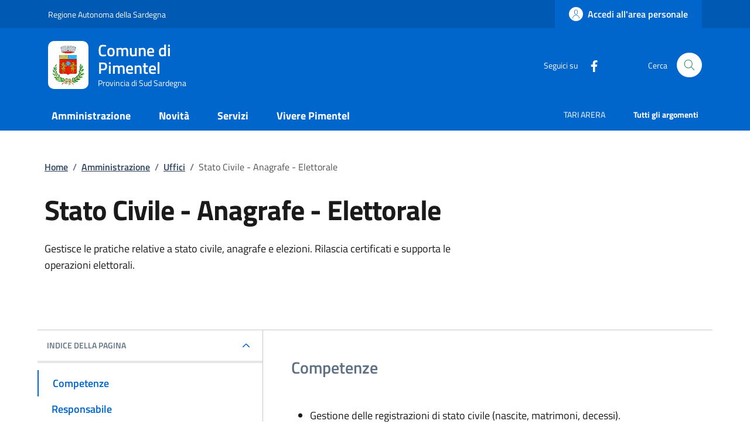

--- FILE ---
content_type: text/html; charset=UTF-8
request_url: https://www.comune.pimentel.ca.it/index.php/tzente/ufficio/2
body_size: 10679
content:
<!DOCTYPE html>
<html lang="it">
	<head>
		<!-- Required meta tags -->
		<meta charset="utf-8" />
		<meta name="viewport" content="width=device-width, initial-scale=1, shrink-to-fit=no" />
		<meta name="author" content="Comune di Pimentel" />
		<meta name="keywords" content="ollsys, nuoro, comune, pimentel, tzente" />
		
				
		
		
				
		<meta property="og:url" content="https://www.comune.pimentel.ca.it/index.php/tzente/ufficio/2" />
		<meta name="description" content="">
		<meta name="theme-color" content=“#0066CC”/>

		<link rel="shortcut icon" type="image/png" href="https://www.comune.pimentel.ca.it/uploads/images/LOGO1.gif"/>
		<!-- CSS -->
		<link rel="stylesheet" href="/shared/agid/css/fonts.css">
		<link rel="stylesheet" media="screen" href="/shared/agid/css/bootstrap-italia.min.css">
		<link rel="stylesheet" href="/shared/agid/css/ollsys.css">
		<link rel="stylesheet" href="/shared/css/fontawesome/all.css">

		
		<title>Comune di Pimentel - Stato Civile - Anagrafe - Elettorale</title>
	</head>

	<body>

		<header class="it-header-wrapper it-header-sticky" data-bs-toggle="sticky" data-bs-position-type="fixed" data-bs-sticky-class-name="is-sticky" data-bs-target="#header-nav-wrapper">

	<!-- Slim header -->
	<div class="it-header-slim-wrapper">
	<div class="container">
		<div class="row">
		<div class="col-12">
			<div class="it-header-slim-wrapper-content">
				
								<a class="d-lg-block navbar-brand" target="_blank" href="https://www.regione.sardegna.it/" aria-label="Vai al portale Regione Autonoma della Sardegna" title="Vai al portale Regione Autonoma della Sardegna">Regione Autonoma della Sardegna</a>

			<div class="it-header-slim-right-zone">
					<!-- <div data-element="feedback" class="nav-item dropdown pe-3">
						<a class="nav-link dropdown-toggle" href="" title="">
							<svg class="icon valuta me-1">
								<use href="/shared/agid/svg/sprite.svg#it-pencil"></use>
							</svg>
														
						</a>
					</div> -->

											<a class="btn btn-primary btn-icon btn-full" href="https://servizi.comune.pimentel.ca.it/urbi/progs/urp/ur1UR101.sto?DB_NAME=wt00038380&StwEvent=103&Stepper_StepAttivo=2&catnome=Portale%252BIstituzionale&caturl=https://www.comune.pimentel.ca.it/index.php&servnome=Area%252Bpersonale&servurl=" data-element="personal-area-login">
							<span class="rounded-icon" aria-hidden="true">
								<svg class="icon icon-primary">
									<use xlink:href="/shared/agid/svg/sprites.svg#it-user"></use>
								</svg>
							</span>
							<span class="d-none d-lg-block">Accedi all'area personale</span>
						</a>
					
									<!--
				<div class="it-access-top-wrapper">
				<a class="btn btn-primary btn-sm" href="#">Accedi</a>
				</div>
				-->
			</div>
			</div>
		</div>
		</div>
	</div>
	</div>
	
	<!-- Header Centrale -->
	<div class="it-nav-wrapper">
		<div class="it-header-center-wrapper">
			<div class="container">
				<div class="row">
					<div class="col-12">
					<div class="it-header-center-content-wrapper">
						<div class="it-brand-wrapper">
						<a href="https://www.comune.pimentel.ca.it/index.php">
							<img 
								class="logo" 
								height="82"
								src="https://www.comune.pimentel.ca.it/uploads/images/LOGO11.gif" 
								alt="Comune di Pimentel" 
																							>
							<div class="it-brand-text">
								<h2>Comune di Pimentel</h2>
								<div class="it-brand-tagline d-none d-md-block">Provincia di Sud Sardegna</div>
							</div>
						</a>
						</div>
						<div class="it-right-zone">
						<div class="it-socials d-none d-md-flex">
							<span>Seguici su</span>
							<ul>
														<li>
								<a href="https://www.facebook.com/Comune-di-Pimentel-952970378070455/" aria-label="Facebook" target="_blank">
								<svg class="icon">
									<use href="/shared/agid/svg/sprite.svg#it-facebook"></use>
								</svg>
								</a>
							</li>
														</ul>
						</div>
						<div class="it-search-wrapper">
							<span class="d-none d-md-block">Cerca</span>
							<!-- <a class="search-link rounded-icon" aria-label="Cerca nel sito" href="">
							<svg class="icon"><use href="/shared/agid/svg/sprite.svg#it-search"></use></svg>
							</a> -->
							<button class="search-link rounded-icon" type="button" data-bs-toggle="modal" data-bs-target="#search-modal" aria-label="Cerca nel sito" data-focus-mouse="false">
								<svg class="icon">
									<use href="/shared/agid/svg/sprites.svg#it-search"></use>
								</svg>
							</button>
						</div>
						</div>
					</div>
					</div>
				</div>
			</div>
		</div>
	
		<!-- Header Nav -->
		<div class="it-header-navbar-wrapper">
			<div class="container">
			<div class="row">
				<div class="col-12">
				<!--start nav-->
				<nav class="navbar navbar-expand-lg has-megamenu">
					<button class="custom-navbar-toggler" type="button" aria-controls="nav0" aria-expanded="false" aria-label="Mostra/nascondi navigazione" data-bs-target="#nav0" data-bs-toggle="navbarcollapsible" data-focus-mouse="false">
					<svg class="icon icon-white">
						<use href="/shared/agid/svg/sprites.svg#it-burger"></use>
					</svg>
					</button>
					<div class="navbar-collapsable" id="nav0" aria-hidden="true" style="display: none;">
					<div class="overlay fade" style="display: none;"></div>
					<div class="close-div">
						<button class="btn close-menu" type="button" data-focus-mouse="false">
							<span class="visually-hidden">Nascondi la navigazione</span>
							<svg class="icon">
								<use href="/shared/agid/svg/sprites.svg#it-close-big"></use>
							</svg>
						</button>
					</div>
					<div class="menu-wrapper">
						<ul data-element="main-navigation" class="navbar-nav">
						
												
															<li class="nav-item dropdown megamenu">
									<a 
										data-element="management" 
										class="nav-link dropdown-toggle pt-3 pb-2" 
										href="https://www.comune.pimentel.ca.it/index.php/tzente/amministrazione" 
										 
										aria-expanded="false"
									>
										<span><strong>Amministrazione</strong></span>
																			</a>
									<div class="dropdown-menu">
										<div class="row">
											<div class="col-lg-4 col-md-12">
												<div class="link-list-wrapper pt-3 pb-2">
													<ul class="link-list">
														<li>
															<h3>Organi di Governo</h3>
														</li>
																																												<li>
																<a data-element="management-category-link" class="list-item" href="https://www.comune.pimentel.ca.it/index.php/tzente/sindaco" title="Sindaco">
																	<span><strong>Sindaco</strong></span>
																</a>
															</li>
																																																											<li>
																<a data-element="management-category-link" class="list-item" href="https://www.comune.pimentel.ca.it/index.php/tzente/giunta" title="Giunta">
																	<span><strong>Giunta</strong></span>
																</a>
															</li>
																																																											<li>
																<a data-element="management-category-link" class="list-item" href="https://www.comune.pimentel.ca.it/index.php/tzente/consiglio" title="Consiglio">
																	<span><strong>Consiglio</strong></span>
																</a>
															</li>
																																										</ul>
												</div>
											</div>
											<div class="col-lg-4 col-md-12">
												<div class="link-list-wrapper">
													<ul class="link-list">
														<li>
															<h3>Aree Amministrative</h3>
														</li>
														<li>
															<a 
																class="list-item" 
																href="https://www.comune.pimentel.ca.it/index.php/tzente/uffici" 
																title="Uffici"
																>
																<span>
																	Uffici																</span>
															</a>
														</li>
													</ul>
												</div>
											</div>
											<div class="col-lg-4 col-md-12">
												<div class="link-list-wrapper pt-3 pb-2">
													<ul class="link-list">
														<li>
															<h3>Documenti e Dati</h3>
														</li>
														<li>
															<a 
																class="list-item" 
																href="https://www.comune.pimentel.ca.it/index.php/tzente/modulistica" 
																title="Modulistica"
																>
																<span>
																	Modulistica																</span>
															</a>
														</li>
														<li>
															<a 
																class="list-item" 
																href="https://www.comune.pimentel.ca.it/index.php/tzente/statuto" 
																title="statuto"
																>
																<span>
																statuto																</span>
															</a>
														</li>
														<li>
															<a 
																class="list-item" 
																href="https://www.comune.pimentel.ca.it/index.php/tzente/regolamenti" 
																title="Regolamenti"
																>
																<span>
																	Regolamenti																</span>
															</a>
														</li>
													</ul>
												</div>
											</div>
										</div>
									</div>
								</li>
								
													
												
															<li class="nav-item dropdown">
									<a 
										data-element="news" 
										class="nav-link dropdown-toggle pt-3 pb-2" 
										href="/index.php/tzente/novita" 
										 
										aria-expanded="false"
									>
										<span><strong>Novità</strong></span>
																			</a>
									<div class="dropdown-menu">
									<div class="link-list-wrapper ">
										<ul class="link-list">
																					<li><a data-element="news-category-link" lass="list-item" href="https://www.comune.pimentel.ca.it/index.php/tzente/comunicazioni"><span>Notizie</span></a></li>
																					<li><a data-element="news-category-link" lass="list-item" href="https://www.comune.pimentel.ca.it/index.php/tzente/comunicazioni/avvisi"><span>Avvisi</span></a></li>
																					<li><a data-element="news-category-link" lass="list-item" href="https://www.comune.pimentel.ca.it/index.php/tzente/comunicazioni/comunicati"><span>Comunicati</span></a></li>
																				</ul>
									</div>
									</div>
								</li>
													
												
															<li class="nav-item">
									<a data-element="all-services" class="nav-link pt-3 pb-2" href="https://www.comune.pimentel.ca.it/index.php/tzente/servizi" aria-expanded="false">
									<span><strong>Servizi</strong></span>
									</a>
								</li>
													
												
															<li class="nav-item dropdown megamenu">
									<a 
										class="nav-link dropdown-toggle pt-3 pb-2" 
										data-element="live" 
										href="/index.php/tzente/vivere" 
										  
										aria-expanded="false"
										>
										<span><strong>Vivere Pimentel</strong></span>
																			</a>
									<div class="dropdown-menu">
										<div class="row">
											<div class="col-lg-6 col-md-12">
												<div class="link-list-wrapper">
													<ul class="link-list">
														<li>
															<h3>Luoghi</h3>
														</li>
																											</ul>
												</div>
											</div>
											<div class="col-lg-6 col-md-12">
												<div class="link-list-wrapper">
													<ul class="link-list">
														<li>
															<h3>Eventi</h3>
														</li>
														<li>
															<a data-element=“live-button-events” class="list-item" href="https://www.comune.pimentel.ca.it/index.php/tzente/eventi" title="Eventi">
																<span>Mostra tutti</span>
															</a>
														</li>
													</ul>
												</div>
											</div>
										</div>
									</div>
								</li>
													
												
																				
												
																				
												</ul>
						
						<ul class="navbar-nav navbar-secondary hidden-md">
							
															<li class="nav-item">
									<a class="nav-link" href="https://www.comune.pimentel.ca.it/index.php/tzente/tari_arera/">
										<span>TARI ARERA</span>
									</a>
								</li>
							
							<li class="nav-item">
								<a data-element="all-topics" class="nav-link" href="https://www.comune.pimentel.ca.it/index.php/tzente/argomenti/">
								<span><strong>Tutti gli argomenti</strong></span>
								</a>
							</li>
						</ul>

					</div>
					</div>
				</nav>
				</div>
			</div>
			</div>
		</div>
	</div>

</header><main>
	<div class="container">
	<div class="row justify-content-center">
	<div class="col px-lg-4">
    <nav class="breadcrumb-container mt-5 mb-4" aria-label="breadcrumb" style="font-size:.8888888889rem">
      <ol class="breadcrumb p-0" data-element="breadcrumb">

        <li class="breadcrumb-item">
          <a 
            href="https://www.comune.pimentel.ca.it/index.php" 
            title="Home"
            >Home</a><span class="separator">/</span>
        </li>

                            <li class="breadcrumb-item">
            <a href="https://www.comune.pimentel.ca.it/index.php/tzente/amministrazione" title="Amministrazione">Amministrazione</a><span class="separator">/</span>
          </li>
                                      <li class="breadcrumb-item">
            <a href="https://www.comune.pimentel.ca.it/index.php/tzente/uffici" title="Uffici">Uffici</a><span class="separator">/</span>
          </li>
                                        <li class="breadcrumb-item active">
              <span>Stato Civile - Anagrafe - Elettorale</span>
            </li>
                  
      </ol>
    </nav>
  </div>
</div>
	<div class="row ">
		<div class="col-12 col-lg-8 px-lg-4 py-lg-2">
			<div class="row cmp-hero">
				<div class="col-12 pb-5 ">
					<h1 class="mb-4" data-element="page-name">
						Stato Civile - Anagrafe - Elettorale					</h1>
					<p>
						Gestisce le pratiche relative a stato civile, anagrafe e elezioni. Rilascia certificati e supporta le operazioni elettorali.					</p>
									</div>
							</div>
		</div>
			</div>
</div>	<div class="container px-4 my-4">


		<div class="row border-top row-column-border row-column-menu-left">
			<aside class="col-lg-4">
  <div data-bs-toggle="sticky" data-bs-stackable="true">

    <nav class="navbar it-navscroll-wrapper navbar-expand-lg" aria-label="INDICE DELLA PAGINA" data-bs-navscroll="">
      <div class="navbar-custom" id="navbarNavProgress" style="width:100%">
        <div class="menu-wrapper">
          <div class="link-list-wrapper">
            <div class="accordion border-0">
              <div class="accordion-item">
                <span class="accordion-header" id="accordion-title-one">
                  <button class="accordion-button border-0 pb-10 px-3" type="button" data-bs-toggle="collapse" data-bs-target="#collapse-one" aria-expanded="true" aria-controls="collapse-one">
                    INDICE DELLA PAGINA
                  </button>
                </span>
                <div class="progress">
                  <div class="progress-bar it-navscroll-progressbar" role="progressbar" aria-valuenow="0" aria-valuemin="0" aria-valuemax="100" style="width: 0%;"></div>
                </div>
                <div id="collapse-one" class="accordion-collapse collapse show" role="region" aria-labelledby="accordion-title-one">
                  <div class="accordion-body px-0">
                    <ul class="link-list" data-element="page-index">

                                                                  <li class="nav-item active">
                        <a class="nav-link active" href="#informazioni">
                          <span>Competenze</span>
                        </a>
                      </li>
                                                                  <li class="nav-item ">
                        <a class="nav-link " href="#responsabile">
                          <span>Responsabile</span>
                        </a>
                      </li>
                                                                  <li class="nav-item ">
                        <a class="nav-link " href="#modulistica">
                          <span>Modulistica</span>
                        </a>
                      </li>
                                                                  <li class="nav-item ">
                        <a class="nav-link " href="#procedimenti">
                          <span>Procedimenti</span>
                        </a>
                      </li>
                                            
                                          </ul>
                  </div>
                </div>
              </div>
            </div>
          </div>
        </div>
      </div>
    </nav>


  </div>
</aside>
			<section class="col-lg-8 it-page-sections-container">
				<article id="informazioni" class="it-page-section anchor-offset mb-5">

					<h4 class="text-secondary">Competenze</h4>
					<p>&nbsp;</p>
<ul>
<li data-start="1328" data-end="1407">Gestione delle registrazioni di stato civile (nascite, matrimoni, decessi).</li>
<li data-start="1408" data-end="1462">Rilascio di certificati anagrafici e di residenza.</li>
<li data-start="1463" data-end="1544">Gestione delle pratiche elettorali e delle iscrizioni nelle liste elettorali.</li>
<li data-start="1545" data-end="1613">Organizzazione e supervisione delle elezioni comunali e nazionali.</li>
</ul>
<p>&nbsp;</p>

					<div class="row pt-5">
						<div class="col-12 col-md-10 col-lg-8 mb-30">
							<div class="card-wrapper rounded h-auto mt-10">
								<div class="card card-teaser card-teaser-info rounded shadow-sm p-3">
									<div class="card-body pe-3">

										<div class="card-text">
											<h5 class="font-sans-serif text-secondary mb-3">Sede principale</h5>
											<p class="font-sans-serif">
												<svg class="icon me-2 icon-secondary">
													<use href="/shared/agid/svg/sprites.svg#it-map-marker" xlink:href="/shared/agid/svg/sprites.svg#it-map-marker"></use>
												</svg>
												Via Zanardelli, 1 09020 Pimentel											</p>
											<h5 class="font-sans-serif text-secondary my-3">Contatti</h5>
											<p class="font-sans-serif">
												<svg class="icon me-2 icon-secondary">
													<use href="/shared/agid/svg/sprites.svg#it-telephone" xlink:href="/shared/agid/svg/sprites.svg#it-telephone"></use>
												</svg>
												<strong class="text-secondary">Telefono:</strong> <a href="tel:0709800231(Int.3)">070 9800231 (Int. 3)</a>
											</p>
											<p class="font-sans-serif">
												<svg class="icon me-2 icon-secondary">
													<use href="/shared/agid/svg/sprites.svg#it-mail" xlink:href="/shared/agid/svg/sprites.svg#it-mail"></use>
												</svg>
												<strong class="text-secondary">Email:</strong> <a href="mailto:demografici@comune.pimentel.ca.it">demografici@comune.pimentel.ca.it</a>
											</p>
											<p class="font-sans-serif">
												<svg class="icon me-2 icon-secondary">
													<use href="/shared/agid/svg/sprites.svg#it-mail" xlink:href="/shared/agid/svg/sprites.svg#it-mail"></use>
												</svg>
												<strong class="text-secondary">PEC:</strong> <a href="mailto:demograficisc@pec.comune.pimentel.ca.it">demograficisc@pec.comune.pimentel.ca.it</a>
											</p>
											<h5 class="font-sans-serif text-secondary my-3">Dettagli</h5>
											<p class="font-sans-serif">
												<svg class="icon me-2 icon-secondary">
													<use href="/shared/agid/svg/sprites.svg#it-key" xlink:href="/shared/agid/svg/sprites.svg#it-key"></use>
												</svg>
												<strong class="text-secondary">Cod. IPA:</strong> W665YX											</p>
											<p class="font-sans-serif">
												<svg class="icon me-2 icon-secondary">
													<use href="/shared/agid/svg/sprites.svg#it-clock" xlink:href="/shared/agid/svg/sprites.svg#it-clock"></use>
												</svg>
												<strong class="text-secondary">Orario:</strong> MATTINA: dal Lunedì al Venerdì 10:00-12:30  POMERIGGIO: Martedì e Giovedì 16:00-17:30											</p>

										</div>
									</div>
								</div>
							</div>
						</div>
					</div>
				</article>

				<article id="responsabile" class="it-page-section anchor-offset mb-5">

					<h4 class="text-secondary">Responsabile</h4>
					<div class="link-list-wrapper mb-5">
						<ul class="link-list avatar-group">
							<li>
								<a class="list-item size-md" href="https://www.comune.pimentel.ca.it/index.php/tzente/scheda/18">
									<div class="avatar avatar-green complementary-3-bg">
										<p aria-hidden="true">OD</p>
									</div>
									<span>Ornella Deidda</span>
								</a>
							</li>
						</ul>
					</div>

											<h4 class="text-secondary">Persone</h4>
						<table class="table table-striped table-hover">
							<thead>
								<tr>
									<th scope="row">Nominativo</th>
									<th scope="row">Email</th>
									<th scope="row">Qualifica</th>
								</tr>
							</thead>
							<tbody>
																	<tr>
										<th>
											<a class="text-decoration-none" href="https://www.comune.pimentel.ca.it/index.php/tzente/scheda/18" title="Ornella Deidda">
												Ornella Deidda											</a>
										</th>
										<td>
											<a class="text-decoration-none" href="mailto:protocollo@comune.pimentel.ca.it" title="protocollo@comune.pimentel.ca.it">
												protocollo@comune.pimentel.ca.it											</a>
										</td>
										<td>Istruttore Amministrativo Contabile</td>
									</tr>
															</tbody>
						</table>
									</article>
									<article id="modulistica" class="it-page-section anchor-offset mb-5">
						<h4 class="text-secondary">Modulistica</h4>

						<div class="it-list-wrapper">
							<ul class="it-list">
																																												<li>
											<a href="https://www.comune.pimentel.ca.it/uploads/moduli/COMUNICAZIONE_RELATIVA_AL_CONTO_CORRENTE_DEDICATO.doc" target="_blank" class="list-item">
												<div class="it-rounded-icon">
													<svg class="icon">
														<use href="/shared/agid/svg/sprites.svg#it-file"></use>
													</svg>
												</div>
												<div class="it-right-zone"><span class="text">Comunicazione Conto Corrente Dedicato-APPALTI/FORNITURE WORD</span>
												</div>
											</a>
										</li>
																			<li>
											<a href="https://www.comune.pimentel.ca.it/uploads/moduli/dichiarazione_variazione_conto_persone_fisiche_pdf_editabile_(1).pdf" target="_blank" class="list-item">
												<div class="it-rounded-icon">
													<svg class="icon">
														<use href="/shared/agid/svg/sprites.svg#it-file"></use>
													</svg>
												</div>
												<div class="it-right-zone"><span class="text">DICHIARAZIONE/VARIAZIONE C/C PRIVATI CITTADINI PDF EDITABILE</span>
												</div>
											</a>
										</li>
																			<li>
											<a href="https://www.comune.pimentel.ca.it/uploads/moduli/dichiarazione_comunicazione_variazione_conto_persone_fisiche_(1).docx" target="_blank" class="list-item">
												<div class="it-rounded-icon">
													<svg class="icon">
														<use href="/shared/agid/svg/sprites.svg#it-file"></use>
													</svg>
												</div>
												<div class="it-right-zone"><span class="text">DICHIARAZIONE/VARIAZIONE C/C PRIVATI CITTADINI-WORD</span>
												</div>
											</a>
										</li>
																			<li>
											<a href="https://www.comune.pimentel.ca.it/uploads/moduli/avviso_compilazione_modelli_Copia.pdf" target="_blank" class="list-item">
												<div class="it-rounded-icon">
													<svg class="icon">
														<use href="/shared/agid/svg/sprites.svg#it-file"></use>
													</svg>
												</div>
												<div class="it-right-zone"><span class="text">Avviso sottoscrizione documento</span>
												</div>
											</a>
										</li>
																																		<li>
										<a href="https://www.comune.pimentel.ca.it/uploads/moduli/Elettorale_DomandaIscrizione_Albo_Scrutatori.pdf" target="_blank" class="list-item">
											<div class="it-rounded-icon">
												<svg class="icon">
													<use href="/shared/agid/svg/sprites.svg#it-file"></use>
												</svg>
											</div>
											<div class="it-right-zone"><span class="text">Modulo Iscrizione Albo Scrutatori</span>
											</div>
										</a>
									</li>
																	<li>
										<a href="https://www.comune.pimentel.ca.it/uploads/moduli/Elettorale_DomandaCancellazione_Albo_Scrutatori.pdf" target="_blank" class="list-item">
											<div class="it-rounded-icon">
												<svg class="icon">
													<use href="/shared/agid/svg/sprites.svg#it-file"></use>
												</svg>
											</div>
											<div class="it-right-zone"><span class="text">Modulo Cancellazione Albo Scrutatori</span>
											</div>
										</a>
									</li>
																	<li>
										<a href="https://www.comune.pimentel.ca.it/uploads/moduli/Elettorale_ModuloPresidentiSeggio.pdf" target="_blank" class="list-item">
											<div class="it-rounded-icon">
												<svg class="icon">
													<use href="/shared/agid/svg/sprites.svg#it-file"></use>
												</svg>
											</div>
											<div class="it-right-zone"><span class="text">Modulo Iscrizione Presidenti di Seggio</span>
											</div>
										</a>
									</li>
																	<li>
										<a href="https://www.comune.pimentel.ca.it/uploads/moduli/Elettorale_Modulo_GiudiciPopolari.pdf" target="_blank" class="list-item">
											<div class="it-rounded-icon">
												<svg class="icon">
													<use href="/shared/agid/svg/sprites.svg#it-file"></use>
												</svg>
											</div>
											<div class="it-right-zone"><span class="text">Modulo Iscrizione Giudici Popolari</span>
											</div>
										</a>
									</li>
																	<li>
										<a href="https://www.comune.pimentel.ca.it/uploads/moduli/Elettorale_RichiestaTesseraElettorale.pdf" target="_blank" class="list-item">
											<div class="it-rounded-icon">
												<svg class="icon">
													<use href="/shared/agid/svg/sprites.svg#it-file"></use>
												</svg>
											</div>
											<div class="it-right-zone"><span class="text">Modulo Richiesta Tessera Elettorale</span>
											</div>
										</a>
									</li>
																	<li>
										<a href="https://www.comune.pimentel.ca.it/uploads/moduli/Elettorale_ModuloDelegaRitiroTesseraElettorale.pdf" target="_blank" class="list-item">
											<div class="it-rounded-icon">
												<svg class="icon">
													<use href="/shared/agid/svg/sprites.svg#it-file"></use>
												</svg>
											</div>
											<div class="it-right-zone"><span class="text">Delega ritiro Tessera Elettorale</span>
											</div>
										</a>
									</li>
																	<li>
										<a href="https://www.comune.pimentel.ca.it/uploads/moduli/Demografici_RichiestaServizioDomicilio.pdf" target="_blank" class="list-item">
											<div class="it-rounded-icon">
												<svg class="icon">
													<use href="/shared/agid/svg/sprites.svg#it-file"></use>
												</svg>
											</div>
											<div class="it-right-zone"><span class="text">Richiesta Servizio a Domicilio</span>
											</div>
										</a>
									</li>
																	<li>
										<a href="https://www.comune.pimentel.ca.it/uploads/moduli/Elettorale_Richiesta_voto_domiciliare.pdf" target="_blank" class="list-item">
											<div class="it-rounded-icon">
												<svg class="icon">
													<use href="/shared/agid/svg/sprites.svg#it-file"></use>
												</svg>
											</div>
											<div class="it-right-zone"><span class="text">Richiesta Voto Assitito e Domiciliare</span>
											</div>
										</a>
									</li>
																	<li>
										<a href="https://www.comune.pimentel.ca.it/uploads/moduli/Elettorale_Richiesta_certificazione_medica_.pdf" target="_blank" class="list-item">
											<div class="it-rounded-icon">
												<svg class="icon">
													<use href="/shared/agid/svg/sprites.svg#it-file"></use>
												</svg>
											</div>
											<div class="it-right-zone"><span class="text">Richiesta Certificazione medica</span>
											</div>
										</a>
									</li>
																	<li>
										<a href="https://www.comune.pimentel.ca.it/uploads/moduli/Stato_Civile_RichiestaAvvioProcedimento_SepDiv.pdf" target="_blank" class="list-item">
											<div class="it-rounded-icon">
												<svg class="icon">
													<use href="/shared/agid/svg/sprites.svg#it-file"></use>
												</svg>
											</div>
											<div class="it-right-zone"><span class="text">Modulo avvio procedimento di Separazione innanzi all'Ufficiale di Stato Civile</span>
											</div>
										</a>
									</li>
																	<li>
										<a href="https://www.comune.pimentel.ca.it/uploads/moduli/Separazione_personale.docx" target="_blank" class="list-item">
											<div class="it-rounded-icon">
												<svg class="icon">
													<use href="/shared/agid/svg/sprites.svg#it-file"></use>
												</svg>
											</div>
											<div class="it-right-zone"><span class="text">Modulo avvio procedimento di Divorzio innanzi all'Ufficiale di Stato Civile</span>
											</div>
										</a>
									</li>
																	<li>
										<a href="https://www.comune.pimentel.ca.it/uploads/moduli/Demografici_assenso-rilascio-carta-identita-valida-espatrio-per-minore.pdf" target="_blank" class="list-item">
											<div class="it-rounded-icon">
												<svg class="icon">
													<use href="/shared/agid/svg/sprites.svg#it-file"></use>
												</svg>
											</div>
											<div class="it-right-zone"><span class="text">Richiesta Carta di'dentità per minori</span>
											</div>
										</a>
									</li>
																	<li>
										<a href="https://www.comune.pimentel.ca.it/uploads/moduli/Demografici_conferimento-mandato-di-rappresentanza.pdf" target="_blank" class="list-item">
											<div class="it-rounded-icon">
												<svg class="icon">
													<use href="/shared/agid/svg/sprites.svg#it-file"></use>
												</svg>
											</div>
											<div class="it-right-zone"><span class="text">Mandato di rappresentanza</span>
											</div>
										</a>
									</li>
																	<li>
										<a href="https://www.comune.pimentel.ca.it/uploads/moduli/Demografici_richiesta-copia-integrale-atti-stato-civile.pdf" target="_blank" class="list-item">
											<div class="it-rounded-icon">
												<svg class="icon">
													<use href="/shared/agid/svg/sprites.svg#it-file"></use>
												</svg>
											</div>
											<div class="it-right-zone"><span class="text">Richiesta copia integrale atti di stato civile</span>
											</div>
										</a>
									</li>
																	<li>
										<a href="https://www.comune.pimentel.ca.it/uploads/moduli/Demografici_richiesta-estratto-nascita-con-generalita.pdf" target="_blank" class="list-item">
											<div class="it-rounded-icon">
												<svg class="icon">
													<use href="/shared/agid/svg/sprites.svg#it-file"></use>
												</svg>
											</div>
											<div class="it-right-zone"><span class="text">Rihiesta Estratto nascita con generalità</span>
											</div>
										</a>
									</li>
																	<li>
										<a href="https://www.comune.pimentel.ca.it/uploads/moduli/Demografici_RichiestaStatiFamigliaOriginariStorici.pdf" target="_blank" class="list-item">
											<div class="it-rounded-icon">
												<svg class="icon">
													<use href="/shared/agid/svg/sprites.svg#it-file"></use>
												</svg>
											</div>
											<div class="it-right-zone"><span class="text">Richiesta Stato di Famiglia Originario o Storico</span>
											</div>
										</a>
									</li>
																	<li>
										<a href="https://www.comune.pimentel.ca.it/uploads/moduli/Demografici_DichiarazioneTitoloOccupazioneImmobile.pdf" target="_blank" class="list-item">
											<div class="it-rounded-icon">
												<svg class="icon">
													<use href="/shared/agid/svg/sprites.svg#it-file"></use>
												</svg>
											</div>
											<div class="it-right-zone"><span class="text">Dichiarazione Titolo Occupazione Immobile</span>
											</div>
										</a>
									</li>
																	<li>
										<a href="https://www.comune.pimentel.ca.it/uploads/moduli/P04010601_Dichiarazione_residenza.pdf" target="_blank" class="list-item">
											<div class="it-rounded-icon">
												<svg class="icon">
													<use href="/shared/agid/svg/sprites.svg#it-file"></use>
												</svg>
											</div>
											<div class="it-right-zone"><span class="text">Cambio di Residenza cittadini Italiani</span>
											</div>
										</a>
									</li>
																	<li>
										<a href="https://www.comune.pimentel.ca.it/uploads/moduli/P04010601_Dichiarazione-di-residenza-comunitari.pdf" target="_blank" class="list-item">
											<div class="it-rounded-icon">
												<svg class="icon">
													<use href="/shared/agid/svg/sprites.svg#it-file"></use>
												</svg>
											</div>
											<div class="it-right-zone"><span class="text">Cambio Residenza Cittadini Comunitari</span>
											</div>
										</a>
									</li>
																	<li>
										<a href="https://www.comune.pimentel.ca.it/uploads/moduli/P04010601_Dichiarazione_residenza_stranieri.pdf" target="_blank" class="list-item">
											<div class="it-rounded-icon">
												<svg class="icon">
													<use href="/shared/agid/svg/sprites.svg#it-file"></use>
												</svg>
											</div>
											<div class="it-right-zone"><span class="text">Cambio Residenza Cittadini Stranieri</span>
											</div>
										</a>
									</li>
																	<li>
										<a href="https://www.comune.pimentel.ca.it/uploads/moduli/P04010601_Trasferimento_allestero.pdf" target="_blank" class="list-item">
											<div class="it-rounded-icon">
												<svg class="icon">
													<use href="/shared/agid/svg/sprites.svg#it-file"></use>
												</svg>
											</div>
											<div class="it-right-zone"><span class="text">Trasferimento all'Estero</span>
											</div>
										</a>
									</li>
																	<li>
										<a href="https://www.comune.pimentel.ca.it/uploads/moduli/P04010601_Dichiarazione_residenza1.pdf" target="_blank" class="list-item">
											<div class="it-rounded-icon">
												<svg class="icon">
													<use href="/shared/agid/svg/sprites.svg#it-file"></use>
												</svg>
											</div>
											<div class="it-right-zone"><span class="text">Cambio Residenza nel Comune</span>
											</div>
										</a>
									</li>
																	<li>
										<a href="https://www.comune.pimentel.ca.it/uploads/moduli/AllegatoB_Cittadini_UE.pdf" target="_blank" class="list-item">
											<div class="it-rounded-icon">
												<svg class="icon">
													<use href="/shared/agid/svg/sprites.svg#it-file"></use>
												</svg>
											</div>
											<div class="it-right-zone"><span class="text">Istruzioni per Cambio Residenza Cittadini Comunitari</span>
											</div>
										</a>
									</li>
																	<li>
										<a href="https://www.comune.pimentel.ca.it/uploads/moduli/AllegatoA_Cittadini_non_UE.pdf" target="_blank" class="list-item">
											<div class="it-rounded-icon">
												<svg class="icon">
													<use href="/shared/agid/svg/sprites.svg#it-file"></use>
												</svg>
											</div>
											<div class="it-right-zone"><span class="text">Istruzioni per Cambio Residenza Cittadini Stranieri</span>
											</div>
										</a>
									</li>
																	<li>
										<a href="https://www.comune.pimentel.ca.it/uploads/moduli/Circolare_n._9_-_2012_0_.pdf" target="_blank" class="list-item">
											<div class="it-rounded-icon">
												<svg class="icon">
													<use href="/shared/agid/svg/sprites.svg#it-file"></use>
												</svg>
											</div>
											<div class="it-right-zone"><span class="text">Circolare Informativa 9/2012</span>
											</div>
										</a>
									</li>
																	<li>
										<a href="https://www.comune.pimentel.ca.it/uploads/moduli/Circolare_n._14_del_2014_.pdf" target="_blank" class="list-item">
											<div class="it-rounded-icon">
												<svg class="icon">
													<use href="/shared/agid/svg/sprites.svg#it-file"></use>
												</svg>
											</div>
											<div class="it-right-zone"><span class="text">Circolare Informativa 14/2014</span>
											</div>
										</a>
									</li>
																	<li>
										<a href="https://www.comune.pimentel.ca.it/uploads/moduli/Circolare_n._14_del_2014_1.pdf" target="_blank" class="list-item">
											<div class="it-rounded-icon">
												<svg class="icon">
													<use href="/shared/agid/svg/sprites.svg#it-file"></use>
												</svg>
											</div>
											<div class="it-right-zone"><span class="text">Circolare 14/2014</span>
											</div>
										</a>
									</li>
																	<li>
										<a href="https://www.comune.pimentel.ca.it/uploads/moduli/Demografici_DichiarazioneTitoloOccupazioneImmobile1.pdf" target="_blank" class="list-item">
											<div class="it-rounded-icon">
												<svg class="icon">
													<use href="/shared/agid/svg/sprites.svg#it-file"></use>
												</svg>
											</div>
											<div class="it-right-zone"><span class="text">Dichiarazione Titolo Occupazione Immobile</span>
											</div>
										</a>
									</li>
																	<li>
										<a href="https://www.comune.pimentel.ca.it/uploads/moduli/EREDI.docx" target="_blank" class="list-item">
											<div class="it-rounded-icon">
												<svg class="icon">
													<use href="/shared/agid/svg/sprites.svg#it-file"></use>
												</svg>
											</div>
											<div class="it-right-zone"><span class="text">Dichiarazione sostitutiva di ATTO DI NOTORIETÀ PER SUCCESSIONE</span>
											</div>
										</a>
									</li>
																	<li>
										<a href="https://www.comune.pimentel.ca.it/uploads/moduli/2453^Dichiarazione-di-residenza.pdf" target="_blank" class="list-item">
											<div class="it-rounded-icon">
												<svg class="icon">
													<use href="/shared/agid/svg/sprites.svg#it-file"></use>
												</svg>
											</div>
											<div class="it-right-zone"><span class="text">MODULO DICHIARAZIONE DI RESIDENZA</span>
											</div>
										</a>
									</li>
																	<li>
										<a href="https://www.comune.pimentel.ca.it/uploads/moduli/Mod._Richiesta_Iscrizione_Popolazione_Temporanea_.doc" target="_blank" class="list-item">
											<div class="it-rounded-icon">
												<svg class="icon">
													<use href="/shared/agid/svg/sprites.svg#it-file"></use>
												</svg>
											</div>
											<div class="it-right-zone"><span class="text">richiesta di iscrizione anagrafica nello schedario della popolazione temporanea</span>
											</div>
										</a>
									</li>
																	<li>
										<a href="https://www.comune.pimentel.ca.it/uploads/moduli/Mod._Richiesta_Iscrizione_Popolazione_Temporanea_1.doc" target="_blank" class="list-item">
											<div class="it-rounded-icon">
												<svg class="icon">
													<use href="/shared/agid/svg/sprites.svg#it-file"></use>
												</svg>
											</div>
											<div class="it-right-zone"><span class="text">Richiesta di iscrizione anagrafica nello schedario della popolazione temporanea</span>
											</div>
										</a>
									</li>
															</ul>
						</div>

					</article>
									<article id="procedimenti" class="it-page-section anchor-offset mb-5">
						<h4 class="text-secondary">Procedimenti</h4>
						<div class="card-wrapper card-teaser-wrapper card-teaser-wrapper-equal card-teaser-block-2">
															<div class="card card-teaser card-bg-primary rounded align-items-center">
									<div class="card-body">
										<a class="text-decoration-none" href="https://www.comune.pimentel.ca.it/index.php/tzente/procedimento/13" title="Autocertificazione">
											<h5 class="card-title">Autocertificazione</h5>
										</a>
									</div>
								</div>
															<div class="card card-teaser card-bg-primary rounded align-items-center">
									<div class="card-body">
										<a class="text-decoration-none" href="https://www.comune.pimentel.ca.it/index.php/tzente/procedimento/474" title="Cambio di residenza (ANPR)">
											<h5 class="card-title">Cambio di residenza (ANPR)</h5>
										</a>
									</div>
								</div>
															<div class="card card-teaser card-bg-primary rounded align-items-center">
									<div class="card-body">
										<a class="text-decoration-none" href="https://www.comune.pimentel.ca.it/index.php/tzente/procedimento/473" title="Certificati anagrafici (ANPR)">
											<h5 class="card-title">Certificati anagrafici (ANPR)</h5>
										</a>
									</div>
								</div>
															<div class="card card-teaser card-bg-primary rounded align-items-center">
									<div class="card-body">
										<a class="text-decoration-none" href="https://www.comune.pimentel.ca.it/index.php/tzente/procedimento/476" title="Certificato di nascita per cittadini europei (ANPR)">
											<h5 class="card-title">Certificato di nascita per cittadini europei (ANPR)</h5>
										</a>
									</div>
								</div>
															<div class="card card-teaser card-bg-primary rounded align-items-center">
									<div class="card-body">
										<a class="text-decoration-none" href="https://www.comune.pimentel.ca.it/index.php/tzente/procedimento/475" title="Iscrizione anagrafica per cittadini europei (ANPR)">
											<h5 class="card-title">Iscrizione anagrafica per cittadini europei (ANPR)</h5>
										</a>
									</div>
								</div>
															<div class="card card-teaser card-bg-primary rounded align-items-center">
									<div class="card-body">
										<a class="text-decoration-none" href="https://www.comune.pimentel.ca.it/index.php/tzente/procedimento/26" title="Richiedere pubblicazione di matrimonio">
											<h5 class="card-title">Richiedere pubblicazione di matrimonio</h5>
										</a>
									</div>
								</div>
													</div>
					</article>
							</section>
		</div>
	</div>

</main><section class="section bg-primary py-5">
  <div class="container">
    <div class="row d-flex justify-content-center">
      <div class="col-12 col-lg-6 p-lg-0 px-4">
        <div class="cmp-rating pt-lg-80 pb-lg-80" id="rating">
          <div class="card shadow card-wrapper p-4" data-element="feedback">
            <div class="cmp-rating__card-first">
              <div class="card-header border-0 p-0 mb-2">
                  <h2 class="h5 mb-0" data-element="feedback-title">Quanto sono chiare le informazioni su questa pagina?</h2>
              </div>
              <div class="card-body p-0">
                <fieldset class="rating">
                  <legend class="visually-hidden">Valuta da 1 a 5 stelle la pagina</legend>
                  <input type="radio" id="star5a" name="ratingA" value="5">
                  <label class="full rating-star active" for="star5a" data-element="feedback-rate-5">
                    <svg class="icon icon-sm" role="img" aria-labelledby="first-star" viewBox="0 0 24 24" xmlns="http://www.w3.org/2000/svg">
                      <path d="M12 1.7L9.5 9.2H1.6L8 13.9l-2.4 7.6 6.4-4.7 6.4 4.7-2.4-7.6 6.4-4.7h-7.9L12 1.7z"></path>
                      <path fill="none" d="M0 0h24v24H0z"></path>
                    </svg>
                    <span class="visually-hidden" id="first-star">Valuta 5 stelle su 5</span>
                  </label>
                  <input type="radio" id="star4a" name="ratingA" value="4">
                  <label class="full rating-star active" for="star4a" data-element="feedback-rate-4">
                    <svg class="icon icon-sm" role="img" aria-labelledby="second-star" viewBox="0 0 24 24" xmlns="http://www.w3.org/2000/svg">
                      <path d="M12 1.7L9.5 9.2H1.6L8 13.9l-2.4 7.6 6.4-4.7 6.4 4.7-2.4-7.6 6.4-4.7h-7.9L12 1.7z"></path>
                      <path fill="none" d="M0 0h24v24H0z"></path>
                    </svg>
                    <span class="visually-hidden" id="second-star">Valuta 4 stelle su 5</span>
                  </label>
                  <input type="radio" id="star3a" name="ratingA" value="3">
                  <label class="full rating-star active" for="star3a" data-element="feedback-rate-3">
                    <svg class="icon icon-sm" role="img" aria-labelledby="third-star" viewBox="0 0 24 24" xmlns="http://www.w3.org/2000/svg">
                      <path d="M12 1.7L9.5 9.2H1.6L8 13.9l-2.4 7.6 6.4-4.7 6.4 4.7-2.4-7.6 6.4-4.7h-7.9L12 1.7z"></path>
                      <path fill="none" d="M0 0h24v24H0z"></path>
                    </svg>
                    <span class="visually-hidden" id="third-star">Valuta 3 stelle su 5</span>
                  </label>
                  <input type="radio" id="star2a" name="ratingA" value="2">
                  <label class="full rating-star active" for="star2a" data-element="feedback-rate-2">
                    <svg class="icon icon-sm" role="img" aria-labelledby="fourth-star" viewBox="0 0 24 24" xmlns="http://www.w3.org/2000/svg">
                      <path d="M12 1.7L9.5 9.2H1.6L8 13.9l-2.4 7.6 6.4-4.7 6.4 4.7-2.4-7.6 6.4-4.7h-7.9L12 1.7z"></path>
                      <path fill="none" d="M0 0h24v24H0z"></path>
                    </svg>
                    <span class="visually-hidden" id="fourth-star">Valuta 2 stelle su 5</span>
                  </label>
                  <input type="radio" id="star1a" name="ratingA" value="1">
                  <label class="full rating-star active" for="star1a" data-element="feedback-rate-1">
                    <svg class="icon icon-sm" role="img" aria-labelledby="fifth-star" viewBox="0 0 24 24" xmlns="http://www.w3.org/2000/svg">
                      <path d="M12 1.7L9.5 9.2H1.6L8 13.9l-2.4 7.6 6.4-4.7 6.4 4.7-2.4-7.6 6.4-4.7h-7.9L12 1.7z"></path>
                      <path fill="none" d="M0 0h24v24H0z"></path>
                    </svg>
                    <span class="visually-hidden" id="fifth-star">Valuta 1 stelle su 5</span>
                  </label>
                </fieldset>
              </div>
            </div>
            <div class="cmp-rating__card-second d-none" data-step="3">
              <div class="card-header border-0 mb-0">
                <h2 class="h5 mb-0" id="rating-feedback">Grazie, il tuo parere ci aiuterà a migliorare il
                  servizio!</h2>
              </div>
            </div>
            <div class="form-rating d-none mt-3">
              <div class="d-none" data-step="1">
                <div class="cmp-steps-rating">
                  <fieldset class="fieldset-rating-one d-none" data-element="feedback-rating-positive">
                    <legend class="iscrizioni-header w-100">
                      <h3 class="h5 step-title d-flex flex-column flex-lg-row align-items-lg-center justify-content-between drop-shadow">
                        <span class="d-block text-wrap" data-element="feedback-rating-question">
                          Quali sono stati gli aspetti che hai preferito?
                        </span>
                        <span class="step">1/2</span>
                      </h3>
                    </legend>
                    <div class="cmp-steps-rating__body">
                      <div class="cmp-radio-list">
                        <div class="card card-teaser shadow-rating">
                          <div class="card-body">
                            <div class="form-check m-0">
                              <div class="radio-body border-bottom border-light cmp-radio-list__item">
                                <input name="rating1" type="radio" id="radio-1">
                                <label for="radio-1" class="active" data-element="feedback-rating-answer">Le indicazioni erano chiare</label>
                              </div>
                              <div class="radio-body border-bottom border-light cmp-radio-list__item">
                                <input name="rating1" type="radio" id="radio-2">
                                <label for="radio-2" class="active" data-element="feedback-rating-answer">Le indicazioni erano complete</label>
                              </div>
                              <div class="radio-body border-bottom border-light cmp-radio-list__item">
                                <input name="rating1" type="radio" id="radio-3">
                                <label for="radio-3" class="active" data-element="feedback-rating-answer">Capivo sempre che stavo procedendo correttamente</label>
                              </div>
                              <div class="radio-body border-bottom border-light cmp-radio-list__item">
                                <input name="rating1" type="radio" id="radio-4">
                                <label for="radio-4" class="active" data-element="feedback-rating-answer">Non ho avuto problemi tecnici</label>
                              </div>
                              <div class="radio-body border-bottom border-light cmp-radio-list__item">
                                <input name="rating1" type="radio" id="radio-5">
                                <label for="radio-4" class="active" data-element="feedback-rating-answer">Altro</label>
                              </div>
                            </div>
                          </div>
                        </div>
                      </div>
                    </div>
                  </fieldset>
                  <fieldset class="fieldset-rating-two d-none" data-element="feedback-rating-negative">
                    <legend class="iscrizioni-header w-100">
                      <h3 class="h5 step-title d-flex flex-column flex-lg-row flex-wrap align-items-lg-center justify-content-between drop-shadow">
                        <span class="d-block text-wrap" data-element="feedback-rating-question">
                          Dove hai incontrato le maggiori difficoltà?
                        </span>
                        <span class="step">1/2</span>
                      </h3>
                    </legend>
                    <div class="cmp-steps-rating__body">
                      <div class="cmp-radio-list">
                        <div class="card card-teaser shadow-rating">
                          <div class="card-body">
                            <div class="form-check m-0">
                              <div class="radio-body border-bottom border-light cmp-radio-list__item">
                                <input name="rating2" type="radio" id="radio-6">
                                <label for="radio-6" class="active" data-element="feedback-rating-answer">A volte le indicazioni non erano chiare</label>
                              </div>
                              <div class="radio-body border-bottom border-light cmp-radio-list__item">
                                <input name="rating2" type="radio" id="radio-7">
                                <label for="radio-7" class="active" data-element="feedback-rating-answer">A volte le indicazioni non erano complete</label>
                              </div>
                              <div class="radio-body border-bottom border-light cmp-radio-list__item">
                                <input name="rating2" type="radio" id="radio-8">
                                <label for="radio-8" class="active" data-element="feedback-rating-answer">A volte non capivo se stavo procedendo correttamente</label>
                              </div>
                              <div class="radio-body border-bottom border-light cmp-radio-list__item">
                                <input name="rating2" type="radio" id="radio-9">
                                <label for="radio-9" class="active" data-element="feedback-rating-answer">Ho avuto problemi tecnici</label>
                              </div>
                              <div class="radio-body border-bottom border-light cmp-radio-list__item">
                                <input name="rating2" type="radio" id="radio-10">
                                <label for="radio-10" class="active" data-element="feedback-rating-answer">Altro</label>
                              </div>
                            </div>
                          </div>
                        </div>
                      </div>
                    </div>
                  </fieldset>
                </div>
              </div>
              <div class="d-none" data-step="2">
                <div class="cmp-steps-rating">
                  <fieldset>
                    <legend class="iscrizioni-header w-100">
                      <h3 class="h5 step-title d-flex flex-column flex-lg-row flex-wrap align-items-lg-center justify-content-between drop-shadow">
                        <span class="d-block text-wrap">
                          Vuoi aggiungere altri dettagli?
                        </span>
                        <span class="step">2/2</span>
                      </h3>
                    </legend>
                    <div class="cmp-steps-rating__body">
                      <div class="form-group">
                        <label for="formGroupExampleInputWithHelp" class="">Dettaglio</label>
                        <input type="text" class="form-control" id="formGroupExampleInputWithHelp" aria-describedby="formGroupExampleInputWithHelpDescription" maxlength="200" data-element="feedback-input-text">
                        <small id="formGroupExampleInputWithHelpDescription" class="form-text">
                          Inserire massimo 200 caratteri
                        </small>
                      </div>
                    </div>
                  </fieldset>
                </div>
              </div>
              <div class="d-flex flex-nowrap pt-4 w-100 justify-content-center button-shadow">
                <button class="btn btn-outline-primary fw-bold me-4 btn-back" id="indietro" type="button">Indietro</button>
                <button class="btn btn-primary fw-bold btn-next" type="submit" id="avanti" form="rating">Avanti</button>
              </div>
            </div>
          </div>
        </div>        
      </div>
    </div>
  </div>
</section><section class="bg-100">
	<div class="container py-5">
		<div class="row d-flex justify-content-center p-contacts">
		<div class="col-12 col-lg-6">
			<div class="cmp-contacts">
				<div class="card w-100">
				<div class="card-body">
					<h2 class="h4">Contatta il comune</h2>
					<ul class="contact-list p-0">
						<li>
							<a class="list-item" href="https://www.comune.pimentel.ca.it/index.php/tzente/faq">
								<svg class="icon icon-primary icon-sm" aria-hidden="true">
									<use href="/shared/agid/svg/sprites.svg#it-help-circle"></use>
								</svg><span>Leggi le domande frequenti</span>
							</a>
						</li>
			
						<li>
							<a class="list-item" href="https://www.comune.pimentel.ca.it/index.php/tzente/contatti?act=assistenza" data-element="contacts">
								<svg class="icon icon-primary icon-sm" aria-hidden="true">
									<use href="/shared/agid/svg/sprites.svg#it-mail"></use>
								</svg><span>Richiedi assistenza</span>
							</a>
						</li>
			
						<li>
							<a class="list-item" href="tel:0709800231">
								<svg class="icon icon-primary icon-sm" aria-hidden="true">
									<use href="/shared/agid/svg/sprites.svg#it-hearing"></use>
								</svg><span>Chiama il numero 0709800231</span>
							</a>
						</li>
			
						<li>
							<a class="list-item" href="http://servizi.comune.pimentel.ca.it/urbi/progs/urp/ur1UR069.sto?DB_NAME=wt00038380&catnome=Prenotazione%2520appuntamenti&caturl=http://servizi.comune.pimentel.ca.it/urbi/progs/urp/ur1UR069.sto?DB_NAME=wt00038380&" data-element="appointment-booking">
								<svg class="icon icon-primary icon-sm" aria-hidden="true">
									<use href="/shared/agid/svg/sprites.svg#it-calendar"></use>
								</svg><span>Prenotazione appuntamento</span>
							</a>
						</li>
					</ul>
			
					<h2 class="h4 mt-4">Problemi in città</h2>
					<ul class="contact-list p-0">
						<li>
							<a class="list-item" href="https://www.comune.pimentel.ca.it/index.php/tzente/contatti?act=disservizio">
								<svg class="icon icon-primary icon-sm" aria-hidden="true">
									<use href="/shared/agid/svg/sprites.svg#it-map-marker-circle"></use>
								</svg><span>Segnala disservizio </span>
							</a>
						</li>
					</ul>
				</div>
				</div>
			</div>
		</div>
		</div>
	</div>
</section>
<div class="modal fade search-modal" 
	id="search-modal" 
	tabindex="-1" 
	aria-modal="true" 
	data-focus-mouse="false" 
	aria-hidden="true"
>

	<div class="modal-dialog modal-lg" role="document">
		<div class="modal-content perfect-scrollbar">
			<div class="modal-body">
				<form method="GET" action="https://www.comune.pimentel.ca.it/index.php/tzente/ricerca/">
					<div class="container">
						<div class="row variable-gutters">
							<div class="col">
								<div class="modal-title">
									<button class="search-link d-md-none" type="button" data-bs-toggle="modal" data-bs-target="#search-modal" aria-label="Chiudi e torna alla pagina precedente">
										<svg class="icon icon-md">
											<use href="/shared/agid/svg/sprites.svg#it-arrow-left"></use>
										</svg>
									</button>
									<h2>Cerca</h2>
									<button class="search-link d-none d-md-block" type="button" data-bs-toggle="modal" data-bs-target="#search-modal" aria-label="Chiudi e torna alla pagina precedente">
									<svg class="icon icon-md">
										<use href="/shared/agid/svg/sprites.svg#it-close-big"></use>
									</svg>
									</button>
								</div>

								<div class="form-group autocomplete-wrapper">
									<label for="q" class="visually-hidden">Cerca nel sito</label>
									<input type="search" class="autocomplete ps-5" placeholder="Cerca nel sito" id="q" name="q" data-bs-autocomplete="[]">
									<span class="autocomplete-icon" aria-hidden="true">
										<svg class="icon"><use href="/shared/agid/svg/sprites.svg#it-search"></use></svg>
									</span>
									<button type="submit" class="btn btn-primary">
										<span class="">Cerca</span>
									</button>
								</div>
							</div>
						</div>
						<div class="row variable-gutters justify-content-center">
							<div class="col-12 col-lg-9 text-center">
								<strong class="me-3">Cerca solo:</strong>
								<div class="form-check form-check-inline">
									<input name="cerca" type="radio" id="cerca_articoli" value="articoli">
									<label for="cerca_articoli">Novità</label>
								</div>
								<div class="form-check form-check-inline">
									<input name="cerca" type="radio" id="cerca_servizi" value="servizi">
									<label for="cerca_servizi">Servizi</label>
								</div>
								<div class="form-check form-check-inline">
									<input name="cerca" type="radio" id="cerca_eventi" value="eventi">
									<label for="cerca_eventi">Eventi</label>
								</div>
								<div class="form-check form-check-inline">
									<input name="cerca" type="radio" id="cerca_modulistica" value="modulistica">
									<label for="cerca_modulistica">Modulistica</label>
								</div>
								<div class="form-check form-check-inline">
									<input name="cerca" type="radio" id="cerca_personale" value="personale">
									<label for="cerca_personale">Personale</label>
								</div>
								<div class="form-check form-check-inline">
									<input name="cerca" type="radio" id="cerca_uffici" value="uffici">
									<label for="cerca_uffici">Uffici</label>
								</div>
							</div>
						</div>
					</div>
				</form>
			</div>
		</div>
	</div>

</div><footer class="it-footer" id="footer">
	<div class="it-footer-main">
		<div class="container">
			<div class="row">
				<div class="col-12 footer-items-wrapper logo-wrapper">
					<img class="logo" width="180" src="/shared/agid/assets/logo-eu-inverted.svg" alt="Finanziato dall'Unione Europea" style="background:transparent" />
					<div class="it-brand-wrapper">
						<a href="https://www.comune.pimentel.ca.it/index.php">
							<img class="logo" src="https://www.comune.pimentel.ca.it/uploads/images/LOGO11.gif" alt="Comune di Pimentel" style="">
							<div class="it-brand-text">
								<h2 class="no_toc">Comune di Pimentel</h2>
							</div>
						</a>
					</div>
				</div>
			</div>
			<div class="row">
				<div class="col-md-3 footer-items-wrapper">
					<h3 class="footer-heading-title">Amministrazione</h3>
					<ul class="footer-list">
						<li>
							<a href="https://www.comune.pimentel.ca.it/index.php/tzente/amministrazione/organi">Organi di governo</a>
						</li>
						<li>
							<a href="https://www.comune.pimentel.ca.it/index.php/tzente/areeamministrative">Aree amministrative</a>
						</li>
						<li>
							<a href="https://www.comune.pimentel.ca.it/index.php/tzente/uffici">Uffici</a>
						</li>
						<li>
							<a href="https://www.comune.pimentel.ca.it/index.php/tzente/amministrazione/documenti">Documenti e dati</a>
						</li>
					</ul>
				</div>
				<div class="col-md-6 footer-items-wrapper">
					<h3 class="footer-heading-title">Categorie di servizio</h3>
					<div class="row">
						<div class="col-md-6">
							<ul class="footer-list">
								
											<li>
												<a href="https://www.comune.pimentel.ca.it/index.php/tzente/servizi/1">Anagrafe e stato civile</a>
											</li>
										
											<li>
												<a href="https://www.comune.pimentel.ca.it/index.php/tzente/servizi/11">Tributi, finanze e contravvenzioni</a>
											</li>
										
											<li>
												<a href="https://www.comune.pimentel.ca.it/index.php/tzente/servizi/10">Mobilità e trasporti</a>
											</li>
																	</ul>
						</div>
						<div class="col-md-6">
							<ul class="footer-list">
								
											<li>
												<a href="https://www.comune.pimentel.ca.it/index.php/tzente/servizi/13">Salute, benessere e assistenza</a>
											</li>
										
											<li>
												<a href="https://www.comune.pimentel.ca.it/index.php/tzente/servizi/6">Catasto e urbanistica</a>
											</li>
										
											<li>
												<a href="https://www.comune.pimentel.ca.it/index.php/tzente/servizi/3">Imprese e commercio</a>
											</li>
																	</ul>
						</div>
					</div>
				</div>
				<div class="col-md-3 footer-items-wrapper">
					<h3 class="footer-heading-title">Novità</h3>
					<ul class="footer-list">
						<li>
							<a href="https://www.comune.pimentel.ca.it/index.php/tzente/comunicazioni">Notizie</a>
						</li>
						<li>
							<a href="https://www.comune.pimentel.ca.it/index.php/tzente/comunicazioni/avvisi">Avvisi</a>
						</li>
						<li>
							<a href="https://www.comune.pimentel.ca.it/index.php/tzente/comunicazioni/scadenze">Scadenze</a>
						</li>
					</ul>
					<h3 class="footer-heading-title">Vivere il comune</h3>
					<ul class="footer-list">
						<li>
							<a href="https://www.comune.pimentel.ca.it/index.php/tzente/vivere">Luoghi</a>
						</li>
						<li>
							<a href="https://www.comune.pimentel.ca.it/index.php/tzente/eventi">Eventi</a>
						</li>
					</ul>
				</div>
				<div class="col-md-9 mt-md-4 footer-items-wrapper">
					<h3 class="footer-heading-title">Contatti</h3>
					<div class="row">
						<div class="col-md-4">
							<p class="footer-info">
								Comune di Pimentel<br>
								Via Zanardelli, 1 - 09020 - Pimentel<br>
								Codice fiscale: 00532150927<br>
								P. IVA: 00532150927<br><br>
								Telefono: <a href="tel:0709800231">0709800231</a><br>
								FAX: <br>
								Email: <a href="mailto:protocollo@comune.pimentel.ca.it">protocollo@comune.pimentel.ca.it</a><br>
								Posta Elettronica Certificata: <a href="mailto:protocollo@pec.comune.pimentel.ca.it">protocollo@pec.comune.pimentel.ca.it</a><br>

							</p>
						</div>
						<div class="col-md-4">
							<ul class="footer-list">
								<li>
									<a href="https://www.comune.pimentel.ca.it/index.php/tzente/faq" data-element="faq">Leggi le FAQ</a>
								</li>
								<li>
									<a href="http://servizi.comune.pimentel.ca.it/urbi/progs/urp/ur1UR069.sto?DB_NAME=wt00038380&catnome=Prenotazione%2520appuntamenti&caturl=http://servizi.comune.pimentel.ca.it/urbi/progs/urp/ur1UR069.sto?DB_NAME=wt00038380&">Prenotazione appuntamento</a>
								</li>
								<li>
									<a href="https://www.comune.pimentel.ca.it/index.php/tzente/contatti/?act=disservizio" data-element="report-inefficiency">Segnalazione disservizio</a>
								</li>
								<li>
									<a href="https://www.comune.pimentel.ca.it/index.php/tzente/contatti/?act=assistenza">Richiesta d'assistenza</a>
								</li>
							</ul>
						</div>
						<div class="col-md-4">
							<ul class="footer-list">
								<li>
																		<a href="index.php/tzente/pagine/trasparenza">Amministrazione trasparente</a>
								</li>
								<li>
									<a href="https://www.comune.pimentel.ca.it/index.php/tzente/privacy" data-element="privacy-policy-link">Informativa privacy</a>
								</li>
								<li>
									<a href="https://www.comune.pimentel.ca.it/index.php/tzente/noteLegali" data-element="legal-notes">Note legali</a>
								</li>
																	<li>
										<a href="https://form.agid.gov.it/view/c9809ad0-79a8-11ef-97c4-2947c6477977" data-element="accessibility-link">Dichiarazione di accessibilità</a>
									</li>
															</ul>
						</div>
					</div>
				</div>
				<div class="col-md-3 mt-md-4 footer-items-wrapper">
					<h3 class="footer-heading-title">Seguici su</h3>
					<ul class="list-inline text-start social">
						<li class="list-inline-item">
							<a class="p-1 text-white" href="https://www.comune.pimentel.ca.it/index.php/tzente/feed" target="_blank">
								<svg class="icon icon-sm icon-white align-top">
									<use xlink:href="/shared/agid/svg/sprites.svg#it-rss"></use>
								</svg>
								<span class="visually-hidden">RSS</span></a>
						</li>

													<li class="list-inline-item">
								<a class="p-1 text-white" href="https://www.facebook.com/Comune-di-Pimentel-952970378070455/" target="_blank">
									<svg class="icon icon-sm icon-white align-top">
										<use xlink:href="/shared/agid/svg/sprites.svg#it-facebook"></use>
									</svg>
									<span class="visually-hidden">Facebook</span></a>
							</li>
						
						
						
						
						
						

					</ul>
				</div>
			</div>
			<div class="row">
				<div class="col-12 footer-items-wrapper">
					<div class="footer-bottom">
						
																																																												<a href="https://www.comune.pimentel.ca.it/index.php/tzente/fatturazioneElettronica" title="Fatturazione Elettronica">
									Fatturazione Elettronica</a>
																												<a href="https://www.comune.pimentel.ca.it/index.php/tzente/mappa" title="Mappa del sito">
									Mappa del sito</a>
																												<a href="https://www.comune.pimentel.ca.it/index.php/tzente/contatti" title="Contatti">
									Contatti</a>
																												<a href="https://www.comune.pimentel.ca.it/index.php/tzente/uffici" title="Uffici">
									Uffici</a>
																		</div>
				</div>
			</div>
		</div>
	</div>
</footer>

<a href="#" aria-hidden="true" data-attribute="back-to-top" class="back-to-top">
	<svg class="icon icon-light">
    <use href="/shared/agid/svg/sprite.svg#it-arrow-up"></use>
  </svg>
</a>

<!-- FONTS -->
<script>
	window.__PUBLIC_PATH__ = '/shared/agid/fonts'
</script>

<!-- JS -->
<script src="/shared/agid/js/jquery-3.6.3.min.js"></script>
<script src="/shared/agid/js/splide.min.js"></script>
<script src="/shared/agid/js/bootstrap-italia.bundle.min.js"></script>
<script>
	// script per la sanificazione del campo ricerca
	$(document).ready(function(){
		$("#novita form").submit(function(e){
			var formText = $("#cerca", this).val(); /* testo inserito dall'utente */
			var sanText = formText.replace( /<.*?>/g, '' ); /* sanificazione testo */
			$("#cerca", this).val(sanText); /* sostituzione all'interno del campo */
		})
	});
</script>


<script>
  $(document).ready(function(){
    $('#star4a, #star5a').on('click', function(){
      window.voto = $(this).val();
      $('.form-rating').removeClass('d-none');
      $('*[data-step="1"]').removeClass('d-none');
      $('*[data-step="2"]').addClass('d-none');
      $('*[data-element="feedback-rating-positive"]').removeClass('d-none');
      $('*[data-element="feedback-rating-negative"]').addClass('d-none');
    });
    $('#star3a, #star2a, #star1a').on('click', function(){
      window.voto = $(this).val();
      $('.form-rating').removeClass('d-none');
      $('*[data-step="1"]').removeClass('d-none');
      $('*[data-step="2"]').addClass('d-none');
      $('*[data-element="feedback-rating-positive"]').addClass('d-none');
      $('*[data-element="feedback-rating-negative"]').removeClass('d-none');
    });

    $('#avanti').on('click', function(){
      $("input[type='radio']:checked").each(function() {
          var idVal = $(this).attr("id");
          window.risposta = $("label[for='"+idVal+"']").text();
      });
      if ( $('*[data-step="1"]').hasClass('d-none') ){
        window.note = $('#formGroupExampleInputWithHelp').val();
        // invia valutazione
        var feedback = {
          "voto": window.voto,
          "risposta": window.risposta,
          "note": window.note,
          "pagina": "https://www.comune.pimentel.ca.it/index.php/tzente/ufficio/2"
        };

        $.ajax({
          type: "POST",
          url: "https://www.comune.pimentel.ca.it/index.php/tzente/insertFeedback",
          data: feedback,
          success: function(msg) {
            
          },
          error: function(msg) {
            console.log('Errore: riprova o contatta l\'amministratore del sito se il problema dovesse ripresentarsi');
          }
        });

        console.log(feedback);
        $('*[data-step="1"]').addClass('d-none');
        $('*[data-step="2"]').addClass('d-none');
        $('*[data-step="3"]').removeClass('d-none');
        $('.cmp-rating__card-first, .form-rating').addClass('d-none');
      } else {
        $('*[data-step="1"]').addClass('d-none');
        $('*[data-step="2"]').removeClass('d-none');
        $('*[data-element="feedback-rating-positive"]').addClass('d-none');
        $('*[data-element="feedback-rating-negative"]').addClass('d-none');
      }
    });

    $('#indietro').on('click', function(){
      console.log('back to 1');
      $('*[data-step="1"]').removeClass('d-none');
      $('*[data-step="2"]').addClass('d-none');
      $('*[data-step="3"]').addClass('d-none');
      $('.form-rating').addClass('d-none');
      //$('.cmp-rating__card-first').removeClass('d-none');
    });
  })
</script>

<script>
  $(document).ready(() => {
    toggleOrario();
    $("#categoria").on("change", ()=>{
      toggleOrario();
    });

    $("#data-ora").on("change", ()=>{
      showOrari();
    })

    $("#ufficio").on("change", ()=>{
      showOrari();
    })
  })

  function showOrari(){
    // reset dei campi orario
    $("#orario").removeAttr('disabled');
    $("p.descr_orario").text('Seleziona una fascia oraria fra quelle disponibili.');

    // recupera dati per la richiesta
    var dati_ufficio = $("#ufficio").val().split('|');
    var giorno_sett = new Date( $('#data-ora').val() );
    var data_app = $("#data-ora").val();
    var url = "/index.php/tzente/orariDisponibili?giorno_sett=" + giorno_sett.getDay() + "&idufficio=" + dati_ufficio[2] + "&data_app=" + data_app;

    console.log(url);
    
    // richiesta al controller
    $.getJSON(url, function(data, status){
      // verifica che la chiamata sia riuscita
      if(status == "success"){
        // rimuove le vecchie fasce orarie
        $('#orario').empty();
        // se ci sono fasce orarie disponibili popola la select
        if(data.length > 0){
          $.each(data, function (i, item) {
            optAttr = {
              value: item.ora_inizio + '|' + item.ora_fine,
              text: item.ora_inizio.substring(0, 5) + ' - ' + item.ora_fine.substring(0, 5)
            };
            $('#orario').append($('<option>', optAttr));
          });
        }
        else {
          // mostra messaggio
          $("p.descr_orario").text('Non ci sono orari disponibili per un appuntamento in questo giorno.')
          $("#orario").attr('disabled', 'disabled');
        }
      } 
      else {
        alert("Si è verificato un errore durante la richiesta, prova a ricaricare la pagina e compilare il modulo. Se il problema dovesse persistere inviaci una segnalazione.")
      }
    });
  }

  function toggleOrario(){
    if ($("#categoria").val() == "Prenotazione appuntamento"){
      $("#dataoragroup").css("display", "block");
    }
    else {
      $("#dataoragroup").css("display", "none");
    }
  }
</script>


</body>
</html>




--- FILE ---
content_type: text/css
request_url: https://www.comune.pimentel.ca.it/shared/agid/css/ollsys.css
body_size: 1588
content:
@import url('ollsys_inc/ricerca.css');
@import url('ollsys_inc/footer.css');


dd.list-style-none, 
ol.list-style-none, 
ul.list-style-none {
	margin: 0;
	padding: 0;
	list-style: none;
}

button {
	background-color: transparent;
	color: inherit;
	border-width: 0;
	padding: 0;
	cursor: pointer;
}


/* MENU LATERALE */
@media (min-width: 992px){
	.border-col {
		 border-right: 1px solid #e5e5e5;
	}
}
.menu-wrapper .accordion-button{
	border:none;
	font-size: .9rem;
}
.navbar.it-navscroll-wrapper .link-list-wrapper .accordion {
	border-bottom: unset;
}
.link-list-wrapper ul li a span {
	font-size: 1.1rem;
}

/* LOGO */
img.logo {
	height: 82px; /* era 70px */
	margin: 0px 16px 0px 0px;
    padding: 5px;
    background: #ffffff;
    border-radius: 10px;
}
.is-sticky img.logo {
	height: 36px;
	margin: 0px 8px 0px 0px;
    padding: 2px;
    background: #ffffff;
    border-radius: 5px;
}

/* HOMEPAGE */
.link-list-wrapper ul li a:hover:not(.disabled) .valuta {
	fill: #ffffff;
}
h5.card-title span {
	font-size: 3rem;
    display: block;
    margin-bottom: 15px;
}
#sponsor div.img-wrapper a img {
	max-height: 200px;
	width: auto;
	margin: 0 auto;
	max-width: 100%;
}

#head-section img{
	object-fit: cover;
	height: 100%;
	width: 100%;
}

h4.card-title{
	font-size: 1.45rem;
    line-height: 1.17;
}

/* NAVBAR */
.it-header-wrapper.it-header-sticky.is-sticky .it-header-navbar-wrapper {
    /* z-index: 99; */
}

@media (min-width: 992px){
.it-header-wrapper .it-nav-wrapper .it-header-navbar-wrapper nav {
padding-left: 0;
padding-right: 0;
}
}

/* FOOTER */
.link-list-wrapper .dropdown ul li a {
	font-size: .889em!important;
	line-height: 2.3em!important;
	padding: 0 24px!important;
}
.link-list-wrapper ul li a:hover:not(.disabled) .icon,
.link-list-wrapper .dropdown .dropdown-toggle svg {
	fill: #fff;
}

/* SCHEDA PICCOLA */
.card-piccola .categoria .text{
	letter-spacing: 1px;
	font-size: .878em;
	font-weight: 600!important;
	line-height: 1.2em;
}
.card-piccola .categoria{
	color:#555;
}
.card-piccola .categoria svg{
	height:26px;
}
.card-piccola::after{
	margin-top:13px;
}









/* UFFICI */
.link-list-wrapper.menu-link-list h3:after {
	background-color: transparent;
}
span.responsabile {
	line-height: 39px;
}
form div.form-group {
	z-index: 0;
}

/* ARTICOLI */
.timeline-element .card:after {
    margin-top: 0px;
}
#ImmagineModal .modal-footer {
	justify-content: flex-start;
}
.img-wrapper img:hover {
	cursor: pointer;
}

/* TIMELINE */
@media (min-width: 992px) {
    .it-timeline-wrapper .col-12:nth-child(odd) .it-now-label {
        right: 0;
	}
}

/* MAPPA GOOGLE */
/* #origin-input {
  left: 50px !important;
  width: 200px;
  height: 32px;
}
#destination-input {
  left: 255px !important;
  width: 200px;
  height: 32px;
}
#mode-selector {
  left: 460px !important;
  height: 32px;
} */

/* PAGINA */
img#immagine-pagina {
    max-height: 300px;
}

.row-shadow{
	box-shadow: 0 .9375rem 1.325rem -.9rem rgba(0,0,0,.1);
}


/* FEEDBACK */
#rating .card:after{
	display:none;
}

#rating h2{
	font-size:1.333rem;
	font-weight: 600;
	line-height: 1.2;
}

#rating h3{
	font-size:1rem;
	font-weight:600;
	line-height:2;
}

#rating .radio-body{
	margin-bottom:.89rem;
}
#rating .radio-body label {
	margin-bottom: 1.11rem;
	font-size: 0.95rem;
	line-height: 32px;
	font-weight: 600;
	}


/* GALLERIA */
.comandiGalleria {
	position:absolute;
	top:50%;
	color:white;
	z-index:9999;
}
#avantiModal {
	right:2%;
}
#indietroModal {
	left:2%;
}
#imgModal{ max-height: 70vh }



/* SERVIZI */
#services-container .card .card-header a{
	font-size:.9rem;
	font-weight:700;
	line-height:1.6;
}
#services-container .card h3{
	font-size:1.46rem;
	font-weight:600;
	line-height:1.2;
}
#services-container .card p{
	margin:0;
}
#services-container .card::after{
	display:none;
}

/* PROCEDIMENTO / SERVIZIO */
#responsabile .card-title{
	font-weight: 600;
}
#responsabile .card-text p{
	font-size: 1rem;
	line-height: 1.5;
}

.it-page-section .card.card-teaser-info {
	border-left: 8px solid rgba(0,102,204,.1);
}
.has-bg-grey {
	background-color: rgba(0,102,204,.05);
}


/* CONTATTI PRE FOOTER */
.cmp-contacts .card:after{content:unset}
.cmp-contacts .contact-list li{font-size:1.15rem;margin:1rem 0;font-weight:400}
@media(min-width:768px){
	.cmp-contacts .contact-list li{line-height:1.5;margin:.889rem 0}
}
.cmp-contacts .contact-list li:last-child{margin-bottom:0}
.cmp-contacts .contact-list li span{margin-left:10px}

.cmp-contacts ul {list-style: none;}



/* RESPONSIVE */

@media (max-width: 991px) {
	/* LOGO */
	img.logo {
		height: 64px;
	}
	
	/* MAPPA GOOGLE */
	#destination-input {
	  left: 50px !important;
	  top: 40px !important;
	}
	#mode-selector {
	  left: 50px !important;
	  top: 80px !important;
	}
}

/* on Safari and Chrome  */
/* @media screen and (-webkit-min-device-pixel-ratio:0) {
    div.it-brand-wrapper {
        width: 75% !important;
    }
} */

--- FILE ---
content_type: text/css
request_url: https://www.comune.pimentel.ca.it/shared/agid/css/ollsys_inc/ricerca.css
body_size: 841
content:
.search-modal {
	z-index:11000;
}

.search-modal .modal-dialog {
	max-width: 100%;
	margin: 0;
	height: 100vh
}

.search-modal .modal-dialog .modal-content {
	height: 100%
}

.search-modal .modal-dialog .modal-content .modal-body {
	overflow-y: auto
}

@media(max-width: 767.8px) {
	.search-modal .modal-dialog .modal-content .modal-body {
		 padding:0
	}
}

@media(max-width: 767.8px) {
	.search-modal .modal-dialog .modal-content .modal-body .container {
		 max-width:100%;
		 padding: 0
	}
}

.search-modal .modal-title {
	font-size: 1.125rem;
	display: flex;
	align-items: center;
	box-shadow: 0 12px 40px rgba(0,0,0,.06);
	padding: 1.125rem 1.5rem;
	font-weight: 600;
	line-height: 1.5;
	color: #455a64;
	margin-bottom: 4.375rem
}

@media(min-width: 576px) {
	.search-modal .modal-title {
		 font-size:2.6666666667rem;
		 padding: 1rem 1.33rem;
		 margin-bottom: 3.89rem
	}
}

@media(min-width: 768px) {
	.search-modal .modal-title {
		 box-shadow:none;
		 justify-content: space-between;
		 line-height: 1.1
	}
}

.search-modal .modal-title h2 {
	font-size: 1.125rem;
	font-weight: 600;
	line-height: 1.5
}

@media(min-width: 576px) {
	.search-modal .modal-title h2 {
		 font-size:2.6666666667rem
	}
}

@media(min-width: 768px) {
	.search-modal .modal-title h2 {
		 line-height:1.1
	}
}

.search-modal .modal-title .search-link {
	margin-right: 1.5rem
}

@media(min-width: 576px) {
	.search-modal .modal-title .search-link {
		 margin-right:1.33rem
	}
}

.search-modal .modal-title .search-link svg {
	/* fill: #007a52 */
}

.search-modal .form-group {
	display: flex;
	align-items: flex-end;
	gap: 1.875rem;
	padding-left: 1.5rem;
	padding-right: 1.5rem
}

@media(min-width: 576px) {
	.search-modal .form-group {
		 gap:1.67rem;
		 padding-left: 1.33rem;
		 padding-right: 1.33rem
	}
}

.search-modal .form-group .autocomplete-icon {
	left: 20px;
	top: 50%;
	right: auto;
	transform: translateY(-50%)
}

.search-modal .form-group .autocomplete-icon .icon,.search-modal .form-group .input-group-prepend svg {
	/* fill: #007a52 */
}

@media(max-width: 575.8px) {
	.search-modal .form-group .input-group-prepend svg {
		 width:1rem;
		 height: 1rem
	}
}

.search-modal .form-group label {
	opacity: 0;
	visibility: hidden
}

.search-modal .form-group input {
	background-color: #fff;
	font-size: 1rem
}

@media(min-width: 576px) {
	.search-modal .form-group input {
		 font-size:2.2222222222rem
	}
}

@media(min-width: 768px) {
	.search-modal .form-group input {
		 height:auto
	}
}

.search-modal .form-group input::-moz-placeholder {
	font-weight: 400;
	color: #455b71;
	opacity: .4
}

.search-modal .form-group input::placeholder {
	font-weight: 400;
	color: #455b71;
	opacity: .4
}

.search-modal .searches-list-wrapper {
	padding: 1.125rem 1.5rem
}

@media(min-width: 576px) {
	.search-modal .searches-list-wrapper {
		 padding:1rem 1.33rem
	}
}

.search-modal .searches-list-wrapper .other-link-title {
	font-size: .875rem;
	font-weight: 600;
	line-height: 1.5;
	color: #191919;
	margin-bottom: 1rem
}

@media(min-width: 576px) {
	.search-modal .searches-list-wrapper .other-link-title {
		 font-size:.7777777778rem;
		 margin-bottom: .89rem
	}
}

.search-modal .searches-list li+li {
	margin-top: 1rem
}

@media(min-width: 576px) {
	.search-modal .searches-list li+li {
		 margin-top:.89rem
	}
}

.search-modal .searches-list li a {
	font-size: 1.125rem;
	/* color: #007a52; */
	line-height: 1.5;
	text-decoration: underline
}

@media(min-width: 576px) {
	.search-modal .searches-list li a {
		 font-size:1rem
	}
}

.search-modal .searches-list li a:hover {
	text-decoration: none
}

.it-header-wrapper .search-link {
	width: 3rem;
	height: 3rem;
	border-radius: 24px;
	display: flex;
	justify-content: center;
	align-items: center;
	margin-left: 16px;
	transition: all .3s
}

@media(min-width: 576px) {
	.it-header-wrapper .search-link {
		 width:2.67rem;
		 height: 2.67rem
	}
}

@media(min-width: 768px) {
	.it-header-wrapper .search-link {
		 background:#fff
	}
}

.it-header-wrapper .search-link svg {
	fill: #fff;
	width: 1.5rem;
	height: 1.5rem
}

@media(min-width: 576px) {
	.it-header-wrapper .search-link svg {
		 width:1.33rem;
		 height: 1.33rem
	}
}

@media(min-width: 768px) {
	.it-header-wrapper .search-link svg {
		 fill:#007a52
	}
}

.it-header-wrapper .navbar-collapsable .it-socials {
	margin-top: 30px;
	padding: 0 24px;
	color: #007a52
}

@media(min-width: 992px) {
	.it-header-wrapper .navbar-collapsable .it-socials {
		 display:none
	}
}